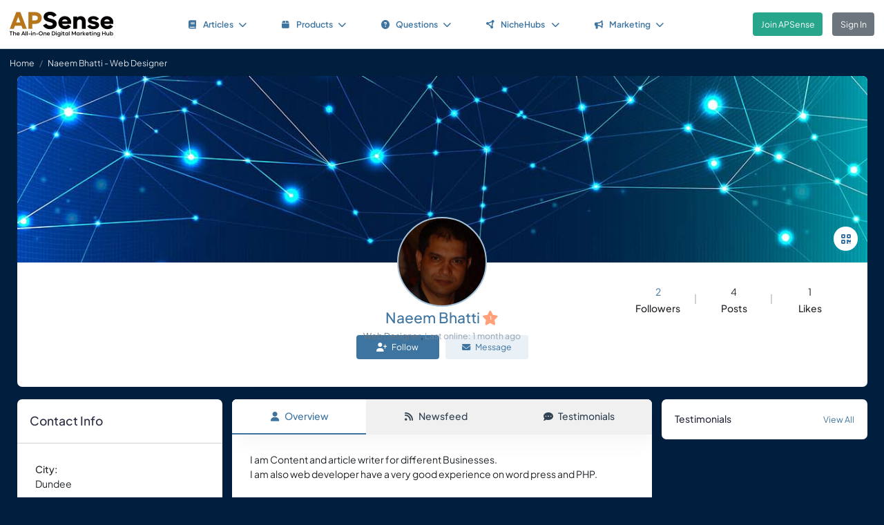

--- FILE ---
content_type: text/html; charset=UTF-8
request_url: https://www.apsense.com/user/dccscotland
body_size: 6042
content:
<!doctype html>
<html lang="en" class="theme-fs-md">

<head>
    <meta charset="utf-8">
    <meta name="viewport" content="width=device-width, initial-scale=1, shrink-to-fit=no">
    <title>Naeem Bhatti - Web Designer</title>
    <link rel="shortcut icon" href="/assets/favicon.png"/>
    <link rel="apple-touch-icon" href="/assets/logo.jpg">
	<meta name="description" content="About Naeem Bhatti: Web Designer, I am Content and article writer for different Businesses.
I am also web developer have a very good experience on word press and PHP...." />
	<meta property="og:url" content="https://www.apsense.com/user/dccscotland" />
	<meta property="og:title" content="Naeem Bhatti - Web Designer"/>
	<meta property="og:description" content="About Naeem Bhatti: Web Designer, I am Content and article writer for different Businesses.
I am also web developer have a very good experience on word press and PHP...." />
	<meta property="og:image" content="https://www.apsense.com/m_photo/profile/20220225/1645806652524593.jpg" />
    <link rel="stylesheet" href="https://d33xlwz3k5nd1c.cloudfront.net/assets/css/main.css?v=2.33">
    <link rel="stylesheet" href="https://d33xlwz3k5nd1c.cloudfront.net/assets/css/custom.css?v=1.91">
    <script async src="https://www.googletagmanager.com/gtag/js?id=G-WQFEM6958V"></script>
    <script>
        window.dataLayer = window.dataLayer || [];
        function gtag(){dataLayer.push(arguments);}
        gtag('js', new Date());
        gtag('config', 'G-WQFEM6958V');
    </script>
</head>

<body>
    <main class="main-content">
        <div class="position-relative">
                <div class="iq-top-navbar border-bottom">
        <nav class="nav navbar navbar-expand-lg navbar-light iq-navbar p-lg-0">
            <div class="container-fluid navbar-inner">
                <div class="d-flex align-items-center pb-lg-0 d-md-none justify-content-between">
                                                        </div>


                <div class="d-flex align-items-center justify-content-between w-100">
                                            <div class="nav-logo ps-2 ">
                            <a href="/"><img src="/assets/images/logo_new.png" class="m-2" style="width:150px;" alt="APSense Digital Marketing Hub Logo"></a>
                        </div>
                                        <div class="offcanvas offcanvas-end shadow-none iq-product-menu-responsive d-none d-xl-block" tabindex="-1" id="offcanvasBottomNav">
                        <div class="offcanvas-body">
                                <ul class="iq-nav-menu list-unstyled align-items-center">
                                    <li class="nav-item me-2">
                                        <a class="nav-link text-primary d-flex align-items-center px-4 py-3 text-decoration-none position-relative   rounded" href="/article/browse">
                                            <span class="nav-text fw-semibold">
                                                <i class="fa fa-book me-2"></i>Articles<i class="fa fa-chevron-down ms-2"></i>
                                            </span>
                                        </a>
                                        <ul class="iq-header-sub-menu list-unstyled collapse shadow border-0">
                                            <li class="nav-item">
                                                <a class="nav-link " href="/article/browse"><i class="fas fa-clock me-2"></i>The Newest</a>
                                            </li>
                                            <li class="nav-item">
                                                <a class="nav-link " href="/article/browse?opt=liked"><i class="fas fa-heart me-2"></i>Most Liked</a>
                                            </li>
                                            <li class="nav-item">
                                                <a class="nav-link " href="/article/browse?opt=viewed"><i class="fas fa-eye me-2"></i>Most Viewed</a>
                                            </li>
                                            <li class="nav-item">
                                                <a class="nav-link " href="/article/browse?opt=me"><i class="fas fa-user me-2"></i>My Articles</a>
                                            </li>
                                            <li class="nav-item">
                                                <a class="nav-link " href="/article/submit"><i
                                                            class="fa fa-plus me-2"></i>Submit an Article</a>
                                            </li>
                                        </ul>
                                    </li>
                                    <li class="nav-item me-2">
                                        <a class="nav-link text-primary d-flex align-items-center px-4 py-3 text-decoration-none position-relative  rounded" href="/marketplace/browse">
                                            <span class="nav-text fw-semibold">
                                                <i class="fa fa-box me-2"></i>Products<i class="fa fa-chevron-down ms-2"></i>
                                            </span>
                                        </a>
                                        <ul class="iq-header-sub-menu list-unstyled collapse shadow border-0">
                                            <li class="nav-item">
                                                <a class="nav-link " href="/marketplace/browse"><i class="fas fa-clock me-2"></i>The Newest</a>
                                            </li>
                                            <li class="nav-item">
                                                <a class="nav-link " href="/marketplace/browse?opt=liked"><i class="fas fa-heart me-2"></i>Most Liked</a>
                                            </li>
                                            <li class="nav-item">
                                                <a class="nav-link " href="/marketplace/browse?opt=viewed"><i class="fas fa-eye me-2"></i>Most Viewed</a>
                                            </li>
                                            <li class="nav-item">
                                                <a class="nav-link " href="/marketplace/browse?opt=me"><i class="fas fa-user me-2"></i>My Products</a>
                                            </li>
                                            <li class="nav-item">
                                                <a class="nav-link " href="/marketplace/submit"><i
                                                            class="fa fa-plus me-2"></i>Submit a Product</a>
                                            </li>
                                        </ul>
                                    </li>
                                    <li class="nav-item me-2">
                                        <a class="nav-link text-primary d-flex align-items-center px-4 py-3 text-decoration-none position-relative  rounded" href="/question/browse">
                                        <span class="nav-text fw-semibold">
                                            <i class="fa fa-question-circle me-2"></i>Questions<i class="fa fa-chevron-down ms-2"></i>
                                        </span>
                                        </a>
                                        <ul class="iq-header-sub-menu list-unstyled collapse shadow border-0">
                                            <li class="nav-item">
                                                <a class="nav-link " href="/question/browse"><i class="fas fa-clock me-2"></i>The Newest</a>
                                            </li>
                                            <li class="nav-item">
                                                <a class="nav-link " href="/question/browse?opt=popular"><i class="fas fa-fire me-2"></i>Most
                                                    Popular</a>
                                            </li>
                                            <li class="nav-item">
                                                <a class="nav-link " href="/question/browse?opt=me"><i class="fas fa-user me-2"></i>My Questions</a>
                                            </li>
                                            <li class="nav-item">
                                                <a class="nav-link " href="/question/submit"><i
                                                            class="fa fa-plus me-2"></i>Ask a Question</a>
                                            </li>
                                        </ul>
                                    </li>
                                    <li class="nav-item me-2">
                                        <a class="nav-link text-primary d-flex align-items-center px-4 py-3 text-decoration-none position-relative  rounded" href="/hubs/directory" title="NicheHub Directory">
                                            <span class="nav-text fw-semibold">
                                                <i class="fa-solid fa-circle-nodes me-2"></i>NicheHubs
                                                <i class="fa fa-chevron-down ms-2"></i>
                                            </span>
                                        </a>
                                        <ul class="iq-header-sub-menu list-unstyled collapse shadow border-0">
                                            <li class="nav-item">
                                                <a class="nav-link" href="/hubs/directory"><i class="fas fa-search me-2"></i>Browse NicheHubs</a>
                                            </li>
                                            <li class="nav-item">
                                                <a class="nav-link " href="/hubs/directory?opt=me"><i class="fas fa-user me-2"></i>My Joined NicheHubs</a>
                                            </li>
                                            <li class="nav-item">
                                                <a class="nav-link " href="/hubs/suggest"><i class="fas fa-plus me-2"></i>Suggest a NicheHub</a>
                                            </li>
                                        </ul>
                                    </li>
                                                                        <li class="nav-item me-2">
                                        <a class="nav-link text-primary d-flex align-items-center px-4 py-3 text-decoration-none position-relative  rounded" href="/solutions/">
                                        <span class="nav-text fw-semibold">
                                            <i class="fa-solid fa-bullhorn me-2"></i>Marketing<i class="fa fa-chevron-down ms-2"></i>
                                        </span>
                                        </a>
                                                                                <ul class="iq-header-sub-menu list-unstyled collapse shadow border-0">
                                            <li class="nav-item">
                                                <a class="nav-link" href="/digimarket/browse"><i class="fas fa-star-of-life me-2"></i>Buy & Sell DigiServices</a>
                                            </li>
                                            <li class="nav-item">
                                                <a class="nav-link " href="/solutions/browse"><i class="fas fa-lightbulb me-2"></i>DigiMarketing Strategies</a>
                                            </li>
                                            <li class="nav-item">
                                                <a class="nav-link " href="/affiliate/"><i class="fas fa-handshake me-2"></i>Affiliate Program Directory</a>
                                            </li>
                                        </ul>
                                    </li>
                                </ul>
                        </div>
                </div>

                                        <nav class="navbar navbar-light bg-white py-3" style="min-height:5.0em">
                        <a href="/register.html" class="btn btn-success ms-3 me-3">Join APSense</a>
                                                    <a href="/" class="btn btn-secondary me-3">Sign In</a>
                                            </div>
                                                </div>
        </nav>
    </div>
            <nav aria-label="breadcrumb">
            <ol class="breadcrumb">
                <li class="breadcrumb-item small"><a class="link-light" href="/">Home</a></li>
                                <li class="breadcrumb-item active small text-light hide-sm" aria-current="page">Naeem Bhatti - Web Designer</li>
            </ol>
        </nav>
            <div class="content-inner " id="page_layout">
                <div class="container">
                    <div class="row">
                        <div class="col-sm-12">
    <div class="card">
        <div class="card-body profile-page p-0">
            <div class="profile-header">
                <div class="position-relative">
                    <img src="/assets/images/default_cover.jpg"
                         alt="profile-bg" class="rounded-3 img-fluid rounded-bottom-0 profile-cover" loading="lazy">
                    <ul class="header-nav list-inline d-flex flex-wrap justify-end p-0 m-0" style="z-index:10;">
                                                                        <li data-bs-toggle="modal" data-bs-target="#qrModal">
                            <a href="#"><i class="fas fa-qrcode"></i></a>
                        </li>
                                            </ul>
                </div>
                <div class="user-detail text-center mb-3">
                    <div class="profile-img">
                        <a href="/user/dccscotland" title='Naeem Bhatti - Web Designer'><span class='avatar-container  basic avatar-xlarge '><img class='avatar' src='https://www.apsense.com/m_photo/profile/20220225/1645806652524593.jpg' alt='avatar' loading='lazy'></span></a>                    </div>
                    <div class="profile-detail" style="z-index:200">
                        <h1 style="font-size:1.5em"><a href="/user/dccscotland">Naeem Bhatti</a><div class='level-icon ms-1'><i class='fas fa-star' style='color: #FFA07A;'></i><span class='level-number'>1</span></div></h1>
                                                <span class="text-gray small">Web Designer</span>,
                                                <span class="text-muted"><small>Last online: 1 month ago</small></span>
                    </div>
                </div>
                <div class="profile-info py-5 px-md-5 px-3 d-flex align-items-center justify-content-between position-relative">
                    <div class="social-links">
                        <ul class="social-data-block d-flex align-items-center justify-content-between list-inline p-0 m-0">
                                                                                </ul>
                    </div>
                    <div class="social-info">
                                                <ul class="social-data-block social-user-meta-list d-flex align-items-center justify-content-center list-inline p-0 m-0 gap-1">
                            <li class="text-center">
                                <p class="mb-0"><a
                                            href="/user/dccscotland/followers">2</a>
                                </p>
                                <h6 class="mb-0">Followers</h6>
                            </li>
                            <li class="text-center">
                                <p class="mb-0">4</p>
                                <h6 class="mb-0">Posts</h6>
                            </li>
                            <li class="text-center">
                                <p class="mb-0">1</p>
                                <h6 class="mb-0">Likes</h6>
                            </li>
                        </ul>
                                            </div>
                </div>
                <div class="text-center align-content-center" style="height:75px;">
                                                                                                        <a href="#" onclick="return onFollow('dccscotland')" class="btn-follow btn btn-primary me-2"
                                   style="width:120px"><i class="fa fa-user-plus me-2"></i>Follow</a>
                                                                                                                            <a href="#" class="btn btn-primary-subtle"
                                       style="width:120px" data-bs-toggle="modal" data-bs-target="#msgModal"><i
                                                class="fas fa-envelope me-2"></i>Message</a>
                                                                                                                        </div>
            </div>
        </div>
    </div>
</div>
                                                                                    <div class="col-12 col-md-3 order-3 order-md-1">
    <div class="fixed-suggestion mb-0 mb-lg-4">
        <div class="card">
            <div class="card-header d-flex justify-content-between border-bottom">
                <div class="header-title">
                    <h4 class="card-title">Contact Info</h4>
                </div>
            </div>
            <div class="card-body">
                                <div class="ui-block-content">
                    <ul class="list-unstyled ">
                                                                                                <li class="mb-4">
                            <h6 class="title">City:</h6>
                            <span class="text">Dundee</span>
                        </li>
                                                                                                <li class="mb-4">
                            <h6 class="title">Website:</h6>
                            <span class="text single-line"><a href="https://www.dccscotland.co.uk" target="_blank" ref='nofollow'>dccscotland.co.uk</a></span>
                        </li>
                                            </ul>
                                    </div>
                            </div>
        </div>
    </div>
</div>                                <div class="col-12 col-md-6 order-1 order-md-2">

    <div class="card p-0">
        <div class="tab-container mb-0">
    <ul class="nav nav-tabs d-flex flex-row text-center shadow-sm mb-0">
        <li class="nav-item flex-fill">
            <a class="nav-link active" href="/user/dccscotland">
                <i class="fas fa-user me-2"></i>Overview
            </a>
        </li>
        <li class="nav-item flex-fill">
            <a class="nav-link " href="/user/dccscotland/newsfeed">
                <i class="fas fa-rss me-2"></i>Newsfeed
            </a>
        </li>
        <li class="nav-item flex-fill">
            <a class="nav-link " href="/user/dccscotland/testimonials">
                <i class="fas fa-comment-dots me-2"></i>Testimonials
            </a>
        </li>
    </ul>
</div>
        <div class="card-body min-vh-50">

            I am Content and article writer for different Businesses.<br />
I am also web developer have a very good experience on word press and PHP.
            <h4 class="mt-5">Experience</h4>
            <ul class="iq-timeline ms-1">
                				

                <li>
                    <div class="timeline-dots border-info"></div>
                    <div class="d-flex align-items-center justify-content-between">
                        <h6 class="mb-1">Joined APSense.com</h6>
                        <small>Feb 2022</small>
                    </div>
                </li>

            </ul>
            <div class="mt-5">
    <div class="text-center">
        <input type="hidden" id="like_title" value="Naeem Bhatti - Web Designer">
                    <button type="button" id="like_8291043" onclick="return onLike(8291043)"
                    class="btn btn-primary rounded-pill mb-3">
                <i class="fas fa-thumbs-up me-2"></i>Like it
            </button>
                            <div class="d-flex justify-content-center align-items-center flex-wrap">
                <span class="card-text-1 me-1">1 people like it</span>
                <div class="ms-2">
                                            <a href="/user/turboxtraffic" title='TurboXtraffic.com - ➡️ Traffic Exchange ⬅️ ➡️FREE ADS!⬅'><span class='avatar-container  basic avatar-sm me-1'><img class='avatar' src='https://www.apsense.com/m_photo/profile/20231108/1699478547826506.jpg' alt='avatar' loading='lazy'></span></a>                                        <i class="fa fa-ellipsis text-gray"></i>
                </div>
            </div>
            </div>
</div>

<script>
    function onLike(id) {
        $("#like_" + id).removeClass("btn-primary")
            .addClass("btn-light disabled")
            .prop("disabled", true);
        $("#like_" + id).text('Liked it');
        let formData = new FormData();
        formData.append("guid_id", id);
        formData.append("title", $("#like_title").val());
        $.ajax({
            url: '/ajax/like',
            method: 'POST',
            data: formData,
            processData: false,
            contentType: false,
            dataType: 'json',
            success: function (data) {
                if (data.result === 'limited') {
                    window.location.href = '/site/socialactionlimit';
                }
            }
        });

        return false;
    }

    function onUnlike(id) {
        $("#like_" + id).hide();
        let formData = new FormData();
        formData.append("guid_id", id);
        $.ajax({
            url: '/ajax/unlike',
            method: 'POST',
            data: formData,
            processData: false,
            contentType: false,
            dataType: 'json',
            success: function (data) {
                console.log(data);
            }
        });
        return false;
    }
</script>
            
        </div>
    </div>

</div>                                <div class="col-12 col-md-3 order-2 order-md-3">

    
    <div class="fixed-suggestion mb-0 mb-lg-4">
    <div class="card">
        <div class="card-header d-flex justify-content-between">
            <div class="header-title">
                <h6 class="card-title">Testimonials</h6>
            </div>
            <small class="fw-500"><a href="/user/dccscotland/testimonials">View All</a></small>
        </div>
        <div class="card-body pt-0 pb-0">
            <ul class="list-unstyled m-0 p-0">
                            </ul>
        </div>
    </div>
    </div>
</div>                                                    
                    </div>
                </div>
            </div>
        </div>
    </main>

<!-- Side Tab (appears after modal is closed) -->
<div class="apsense-tab" id="apsenseTab">
    Join APSense Today
</div>

<!-- APSense Signup Modal -->
<div class="apsense-modal" id="apsenseSignupModal">
    <div class="apsense-modal-overlay" id="modalOverlay"></div>
    <div class="apsense-modal-container">
        <div class="apsense-modal-content">
            <!-- Header with logo -->
            <div class="apsense-header">
                <h5 class="fw-bold mb-0 fs-4">APSense: the All-in-One Digital Marketing Hub</h5>
                <button type="button" class="btn-close btn-close-white position-absolute top-0 end-0 m-3" id="closeModalBtn" aria-label="Close"></button>
            </div>

            <!-- Content -->
            <div class="apsense-body">
                <h2 class="fs-3 fw-bold mb-3">Join Our Business Network</h2>

                <p class="text-muted mb-4">
                    Unlock access to powerful business tools and connect with professionals in your industry!
                </p>

                <div class="apsense-benefits">
                    <h3 class="fs-6 fw-bold mb-2">As a member of APSense.com, you'll gain:</h3>
                    <ul>
                        <li>
                            <span class="apsense-check">✓</span>
                            <span>Optimized Digital Marketing Profile.</span>
                        </li>
                        <li>
                            <span class="apsense-check">✓</span>
                            <span>Publish Articles & Network with Peers.</span>
                        </li>
                        <li>
                            <span class="apsense-check">✓</span>
                            <span>Utilize Cutting-Edge AI and AR Marketing Tools.</span>
                        </li>
                        <li>
                            <span class="apsense-check">✓</span>
                            <span>Participate in Challenges, Earn Rewards.</span>
                        </li>
						<li>
                            <span class="apsense-check">✓</span>
                            <span>Find or offer high-value "DigiServices" on our marketplace.</span>
                        </li>
                    </ul>
                </div>

                <!-- Buttons -->
                <div class="d-grid gap-2">
                    <a href="https://www.apsense.com/register.html" class="btn btn-primary py-2 fw-medium">
                        Join APSense - It's Free!
                    </a>

                    <a href="https://www.apsense.com/" class="btn btn-outline-primary py-2 fw-medium">
                        Already a Member? Login
                    </a>
                </div>

                <!-- Testimonial -->
                <div class="apsense-testimonial">
                    <p class="text-muted fst-italic small mb-1">
                        "APSense 2025 sounds like a game-changer for businesses, emphasizing innovation and growth."
                    </p>
                    <p class="fw-medium small float-end">
                        — Satisfied APSense Member
                    </p>
                </div>
            </div>
        </div>
    </div>
</div>

<!-- Modal JavaScript -->
<script>
    document.addEventListener('DOMContentLoaded', function() {
        const modal = document.getElementById('apsenseSignupModal');
        const closeBtn = document.getElementById('closeModalBtn');
        const modalOverlay = document.getElementById('modalOverlay');
        const sideTab = document.getElementById('apsenseTab');

        // Show modal after 10 seconds
        setTimeout(function() {
            if (bShowTab)
                return;

            modal.classList.add('apsense-modal-show');
        }, 5000);

        // Function to show the side tab
        function showSideTab() {
            setTimeout(function() {
                sideTab.classList.add('apsense-tab-show');
                bShowTab = true;
            }, 500); // Small delay before showing the tab
        }

        // Function to close modal and show side tab
        function closeModalAndShowTab() {
            modal.classList.remove('apsense-modal-show');
            showSideTab();
        }

        // Close modal when clicking the close button
        closeBtn.addEventListener('click', function() {
            closeModalAndShowTab();
        });

        // Close modal when clicking the overlay
        modalOverlay.addEventListener('click', function() {
            closeModalAndShowTab();
        });

        // Show modal again when clicking the side tab
        sideTab.addEventListener('click', function() {
            modal.classList.add('apsense-modal-show');
            sideTab.classList.remove('apsense-tab-show');
        });

        bInitedLoginModal = true;
    });
</script>

<div class="modal fade" id="qrModal" tabindex="-1" aria-labelledby="qrModalLabel" aria-hidden="true">
    <div class="modal-dialog modal-dialog-centered">
        <div class="modal-content">
            <div class="modal-header">
                <h5 class="modal-title" id="qrModalLabel">QR Code for Naeem Bhatti's Profile</h5>
                <button type="button" class="btn-close" data-bs-dismiss="modal" aria-label="Close"></button>
            </div>
            <div class="modal-body text-center">
                <p class="text-start">Display this QR code on your business cards, brochures, posters, or exhibition booths. Potential clients and partners can quickly scan it with their smartphones to view your business information on the spot.</p>
                <div id="qrcode" class="m-5"></div>
                <input type="text" class="form-control" value="https://www.apsense.com/user/dccscotland" readonly>
            </div>
        </div>
    </div>
</div>

<div class="modal fade" id="msgModal" tabindex="-1">
    <div class="modal-dialog modal-lg modal-dialog-centered">
        <div class="modal-content">
            <div class="modal-header">
                <h5 class="modal-title">Select Message Purpose</h5>
                <button type="button" class="btn-close" data-bs-dismiss="modal" aria-label="Close"></button>
            </div>
            <div class="modal-body">
                <form id="messagePurposeForm">
                    <div class="row row-cols-1 row-cols-md-2 row-cols-lg-2 g-4">
                                                <div class="col">
                            <div class="card purpose-card bg-primary text-white rounded-3 mb-0" onclick="return navigateTo('/inbox/message_profile?tag=dccscotland')">
                                <div class="card-body" style="height:120px">
                                    <h4><i class="fa-solid fa-star-half-alt me-2"></i>Request Testimonial</h4>
                                    Request a testimonial from a client, customer, partner, or buyer for your Business Profile.
                                </div>
                            </div>
                        </div>
                                                                        <div class="col">
                            <div class="card purpose-card bg-primary text-white rounded-3 mb-0" onclick="return navigateTo('/inbox/message_forum?tag=dccscotland')">
                                <div class="card-body" style="height:120px">
                                    <h4><i class="fa-solid fa-users me-2"></i>Forum Invitation</h4>
                                    You can send invitations to others to join your forum and participate in forum discussions.
                                </div>
                            </div>
                        </div>
                                                                        <div class="col">
                            <div class="card purpose-card bg-primary text-white rounded-3 mb-0" onclick="return navigateTo('/inbox/message_question?tag=dccscotland')">
                                <div class="card-body" style="height:120px">
                                    <h4><i class="fa-solid fa-question me-2"></i>Expert Consultation</h4>
                                    You can reach out to specific individuals to request their expertise in answering a question.
                                </div>
                            </div>
                        </div>
                                                                        <div class="col">
                            <div class="card purpose-card bg-primary text-white rounded-3 mb-0" onclick="return navigateTo('/inbox/message_article?tag=dccscotland')">
                                <div class="card-body" style="height:120px">
                                    <h4><i class="fa-solid fa-comment-dots me-2"></i>Request Comment</h4>
                                    Request someone to write a comment on your article or share their insights about your content.
                                </div>
                            </div>
                        </div>
                                                                        <div class="col">
                            <div class="card purpose-card bg-primary text-white rounded-3 mb-0" onclick="return navigateTo('/inbox/message_product?tag=dccscotland')">
                                <div class="card-body" style="height:120px">
                                    <h4><i class="fa-solid fa-shopping-cart me-2"></i>Product Inquiry</h4>
                                    You can inquire about specific products or services, including requesting price quotes.
                                </div>
                            </div>
                        </div>
                                                                            <div class="col">
                                <div class="card purpose-card bg-primary text-white rounded-3 mb-0" onclick="return navigateTo('/inbox/message_general?tag=dccscotland')">
                                    <div class="card-body" style="height:120px">
                                        <h4><i class="fa-solid fa-message me-2"></i>General Message</h4>
                                        Send a private message for any communication that doesn't fit other categories.
                                    </div>
                                </div>
                            </div>
                                            </div>
                </form>
            </div>
        </div>
    </div>
</div>

<script>
    document.addEventListener('DOMContentLoaded', function () {
        const modal = document.getElementById('qrModal');
        modal.addEventListener('show.bs.modal', function () {
            const username = 'dccscotland';
            const url = `https://www.apsense.com/user/${username}`;

            const qrcodeContainer = document.getElementById('qrcode');
            qrcodeContainer.innerHTML = ''; // Clear previous QR code

            new QRCode(qrcodeContainer, {
                text: url,
                width: 200,
                height: 200
            });
        });
    });

</script>

<script src="/assets/js/qrcode.min.js"></script>
<footer class="iq-footer bg-custom">
    <div class="container-fluid">
        <div class="row">
            <div class="col-lg-12 text-end pe-3">
                <a class="link-light ms-2 me-2" href="/site/about">About</a>
                <a class="link-light ms-2 me-2" href="/site/howitworks">How It Works</a>
                <a class="link-light ms-2 me-2" href="/site/contact">Contact Us</a>
                <span class="ms-2">&copy;<script>document.write(new Date().getFullYear().toString())</script>
                    APSense LTD. All Rights Reserved.</span>
            </div>
        </div>
    </div>
</footer>
<script src="https://d33xlwz3k5nd1c.cloudfront.net/assets/js/libs.min.js?v=1.06"></script>
<script src="https://d33xlwz3k5nd1c.cloudfront.net/assets/js/app.js?v=1.34"></script>





</body>
</html>